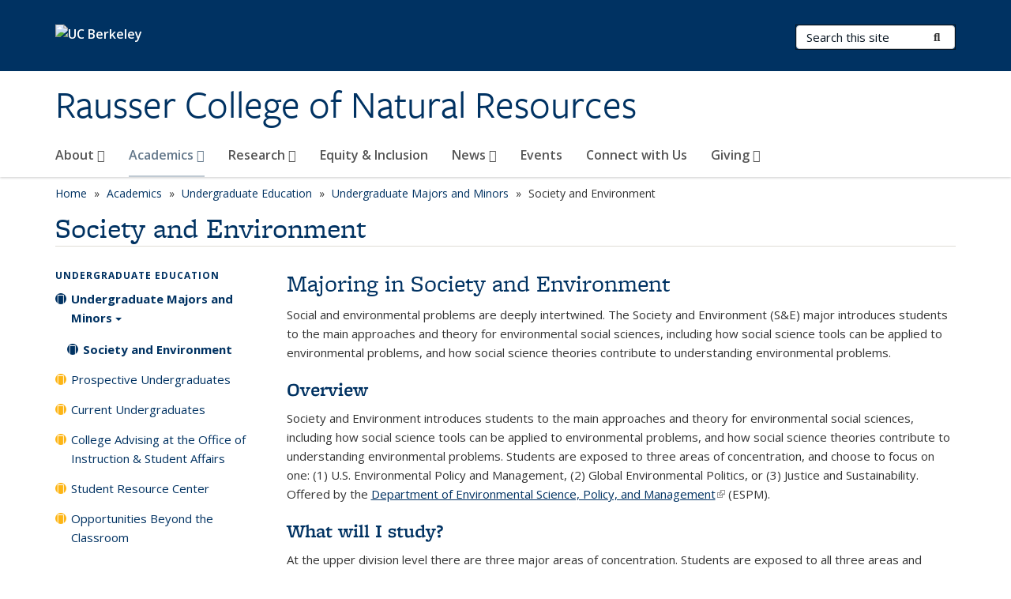

--- FILE ---
content_type: text/html; charset=utf-8
request_url: https://nature.berkeley.edu/advising/majors/society-and-environment
body_size: 10038
content:
<!DOCTYPE html>
<html lang="en" dir="ltr">
<head>
  <meta http-equiv="X-UA-Compatible" content="IE=edge" />
<meta http-equiv="Content-Type" content="text/html; charset=utf-8" />
<meta name="Generator" content="Drupal 7 (http://drupal.org)" />
<link rel="canonical" href="/advising/majors/society-and-environment" />
<link rel="shortlink" href="/node/97" />
<link rel="shortcut icon" href="https://nature.berkeley.edu/profiles/openberkeley/themes/openberkeley_theme_brand/favicon.ico" type="image/vnd.microsoft.icon" />
<meta name="viewport" content="width=device-width, initial-scale=1.0" />
  <meta name="twitter:dnt" content="on">
  <title>Society and Environment | Rausser College of Natural Resources</title>
  <link type="text/css" rel="stylesheet" href="https://nature.berkeley.edu/sites/default/files/css/css_kShW4RPmRstZ3SpIC-ZvVGNFVAi0WEMuCnI0ZkYIaFw.css" media="all" />
<link type="text/css" rel="stylesheet" href="https://nature.berkeley.edu/sites/default/files/css/css_TnnMw6Mh72mEvaDujXjSbFOpptbdTbtXwXrVO5d8QpM.css" media="all" />
<link type="text/css" rel="stylesheet" href="https://nature.berkeley.edu/sites/default/files/css/css_VTJqEpJ_kbGhyWnq6E__HtNmim_pFNj_xmqT2CnuFyk.css" media="all" />
<link type="text/css" rel="stylesheet" href="https://nature.berkeley.edu/sites/default/files/css/css_P7--I-hb0gcJsTQhFYqCt9Bbt--MYpgAtnA2MzSE2j8.css" media="screen" />
<link type="text/css" rel="stylesheet" href="https://nature.berkeley.edu/sites/default/files/css/css_ComR9u66r4EDtgkpwS3Bb82cMZ1TzloCfBsuGIeTp-I.css" media="all" />
<link type="text/css" rel="stylesheet" href="https://nature.berkeley.edu/sites/default/files/css/css_fTfJo-dPtzirDva2c_4irCYiTua1w5HvujwppmNQxcE.css" media="all" />
<link type="text/css" rel="stylesheet" href="https://nature.berkeley.edu/sites/default/files/css/css_l0nY-aVTB09v9_xTUkXAdhv2Pm24M2ixkWW-la0gqA0.css" media="all" />
<link type="text/css" rel="stylesheet" href="https://nature.berkeley.edu/sites/default/files/css/css_qpsIBcs9JSa7ccwyEmky_c737hDf6nNOZA81Rs9WHqg.css" media="print" />
<link type="text/css" rel="stylesheet" href="https://nature.berkeley.edu/sites/default/files/css/css_vVHKxTM0GJ1H06xa3A56ODjmnaQjaHfKtNGjZ_0rAHQ.css" media="all" />
<link type="text/css" rel="stylesheet" href="//fonts.googleapis.com/css?family=Open+Sans:300italic,400italic,600italic,700italic,800italic,400,300,600,700,800" media="all" />
<link type="text/css" rel="stylesheet" href="//use.typekit.net/aeg3kye.css" media="all" />
  <script type="application/json" data-drupal-selector="drupal-settings-json">{"basePath":"\/","pathPrefix":"","setHasJsCookie":0,"ajaxPageState":{"theme":"openberkeley_theme_brand","theme_token":"lduRaGGRy9ZaTBlAwc-qiZW4qw0T6TqkQrn1dmy0gBM","js":{"profiles\/openberkeley\/modules\/panopoly\/panopoly_widgets\/panopoly-widgets.js":1,"profiles\/openberkeley\/modules\/panopoly\/panopoly_widgets\/panopoly-widgets-spotlight.js":1,"profiles\/openberkeley\/modules\/openberkeley\/openberkeley_admin\/openberkeley_admin_siteimprove.js":1,"profiles\/openberkeley\/themes\/openberkeley_theme_base\/assets\/js\/bootstrap-accessibility.js":1,"profiles\/openberkeley\/modules\/contrib\/jquery_update\/replace\/jquery\/1.10\/jquery.min.js":1,"misc\/jquery-extend-3.4.0.js":1,"misc\/jquery-html-prefilter-3.5.0-backport.js":1,"misc\/jquery.once.js":1,"misc\/drupal.js":1,"misc\/drupal-settings-loader.js":1,"profiles\/openberkeley\/libraries\/bootstrap\/js\/bootstrap.min.js":1,"profiles\/openberkeley\/modules\/contrib\/jquery_update\/replace\/ui\/ui\/minified\/jquery.ui.core.min.js":1,"profiles\/openberkeley\/modules\/contrib\/jquery_update\/replace\/ui\/ui\/minified\/jquery.ui.widget.min.js":1,"profiles\/openberkeley\/modules\/contrib\/jquery_update\/replace\/ui\/ui\/minified\/jquery.ui.tabs.min.js":1,"profiles\/openberkeley\/modules\/contrib\/jquery_update\/replace\/ui\/ui\/minified\/jquery.ui.accordion.min.js":1,"misc\/form-single-submit.js":1,"profiles\/openberkeley\/modules\/panopoly\/panopoly_images\/panopoly-images.js":1,"profiles\/openberkeley\/modules\/contrib\/entityreference\/js\/entityreference.js":1,"profiles\/openberkeley\/modules\/openberkeley\/openberkeley_faq\/openberkeley_faq.js":1,"profiles\/openberkeley\/modules\/openberkeley\/openberkeley_portfolio\/openberkeley_portfolio.js":1,"profiles\/openberkeley\/modules\/openberkeley\/openberkeley_theme\/openberkeley_theme.js":1,"profiles\/openberkeley\/modules\/openberkeley\/openberkeley_twitter\/js\/openberkeley-twitter.js":1,"profiles\/openberkeley\/modules\/openberkeley\/openberkeley_wysiwyg_override\/js\/openberkeley-wysiwyg-override.js":1,"profiles\/openberkeley\/modules\/panopoly\/panopoly_magic\/panopoly-magic.js":1,"profiles\/openberkeley\/modules\/panopoly\/panopoly_theme\/js\/panopoly-accordion.js":1,"profiles\/openberkeley\/modules\/contrib\/caption_filter\/js\/caption-filter.js":1,"profiles\/openberkeley\/libraries\/maphilight\/jquery.maphilight.min.js":1,"profiles\/openberkeley\/libraries\/jquery.imagesloaded\/jquery.imagesloaded.min.js":1,"profiles\/openberkeley\/modules\/contrib\/google_analytics\/googleanalytics.js":1,"https:\/\/www.googletagmanager.com\/gtag\/js?id=G-QVD9JY2JRF":1,"public:\/\/js\/google-analytics-95367d4f24ad9df26587ad23173923e4.js":1,"profiles\/openberkeley\/modules\/contrib\/extlink\/js\/extlink.js":1,"profiles\/openberkeley\/themes\/radix\/assets\/js\/radix.script.js":1,"profiles\/openberkeley\/themes\/openberkeley_theme_base\/assets\/js\/openberkeley_theme_base.script.js":1,"profiles\/openberkeley\/themes\/openberkeley_theme_base\/assets\/js\/drupal-announce.js":1,"profiles\/openberkeley\/themes\/openberkeley_theme_brand\/assets\/js\/openberkeley_theme_brand.script.js":1},"css":{"modules\/system\/system.base.css":1,"modules\/system\/system.messages.css":1,"modules\/system\/system.theme.css":1,"misc\/ui\/jquery.ui.theme.css":1,"misc\/ui\/jquery.ui.accordion.css":1,"modules\/field\/theme\/field.css":1,"profiles\/openberkeley\/modules\/contrib\/mvpcreator_theme\/css\/mvpcreator-theme.css":1,"modules\/node\/node.css":1,"profiles\/openberkeley\/modules\/openberkeley\/openberkeley_brand_widgets\/css\/openberkeley-widgets-hero.css":1,"profiles\/openberkeley\/modules\/openberkeley\/openberkeley_brand_widgets\/css\/openberkeley-widgets-image.css":1,"profiles\/openberkeley\/modules\/openberkeley\/openberkeley_brand_widgets\/css\/openberkeley-widgets-modal.css":1,"profiles\/openberkeley\/modules\/openberkeley\/openberkeley_brand_widgets\/css\/openberkeley-widgets-promo.css":1,"profiles\/openberkeley\/modules\/openberkeley\/openberkeley_brand_widgets\/css\/openberkeley-widgets-thumbnail-list.css":1,"profiles\/openberkeley\/modules\/openberkeley\/openberkeley_faq\/openberkeley_faq.css":1,"profiles\/openberkeley\/modules\/openberkeley\/openberkeley_news\/openberkeley_news.css":1,"profiles\/openberkeley\/modules\/openberkeley\/openberkeley_people\/openberkeley_people.css":1,"profiles\/openberkeley\/modules\/openberkeley\/openberkeley_portfolio\/openberkeley_portfolio.css":1,"profiles\/openberkeley\/modules\/openberkeley\/openberkeley_pubs\/openberkeley_pubs.css":1,"profiles\/openberkeley\/modules\/openberkeley\/openberkeley_theme\/openberkeley-theme.css":1,"profiles\/openberkeley\/modules\/openberkeley\/openberkeley_search\/openberkeley_top_results\/openberkeley_top_results.css":1,"profiles\/openberkeley\/modules\/openberkeley\/openberkeley_wysiwyg_override\/css\/openberkeley-wysiwyg-override-list-properties.css":1,"profiles\/openberkeley\/modules\/panopoly\/panopoly_core\/css\/panopoly-dropbutton.css":1,"profiles\/openberkeley\/modules\/panopoly\/panopoly_magic\/css\/panopoly-magic.css":1,"profiles\/openberkeley\/modules\/panopoly\/panopoly_theme\/css\/panopoly-featured.css":1,"profiles\/openberkeley\/modules\/panopoly\/panopoly_theme\/css\/panopoly-accordian.css":1,"profiles\/openberkeley\/modules\/panopoly\/panopoly_theme\/css\/panopoly-layouts.css":1,"profiles\/openberkeley\/modules\/panopoly\/panopoly_widgets\/panopoly-widgets.css":1,"profiles\/openberkeley\/modules\/panopoly\/panopoly_widgets\/panopoly-widgets-spotlight.css":1,"profiles\/openberkeley\/modules\/panopoly\/panopoly_wysiwyg\/panopoly-wysiwyg.css":1,"profiles\/openberkeley\/modules\/contrib\/radix_layouts\/radix_layouts.css":1,"modules\/search\/search.css":1,"modules\/user\/user.css":1,"profiles\/openberkeley\/modules\/contrib\/extlink\/css\/extlink.css":1,"profiles\/openberkeley\/modules\/contrib\/views\/css\/views.css":1,"profiles\/openberkeley\/modules\/openberkeley\/openberkeley_widgets\/openberkeley_widgets.css":1,"profiles\/openberkeley\/modules\/contrib\/caption_filter\/caption-filter.css":1,"profiles\/openberkeley\/modules\/contrib\/ctools\/css\/ctools.css":1,"profiles\/openberkeley\/modules\/contrib\/panels\/css\/panels.css":1,"profiles\/openberkeley\/themes\/openberkeley_theme_brand\/assets\/css\/bootstrap-custom.css":1,"profiles\/openberkeley\/themes\/openberkeley_theme_base\/assets\/css\/bootstrap-accessibility.css":1,"profiles\/openberkeley\/themes\/openberkeley_theme_base\/assets\/css\/openberkeley_theme_base.style.css":1,"profiles\/openberkeley\/themes\/openberkeley_theme_brand\/assets\/css\/openberkeley_theme_brand.style.css":1,"profiles\/openberkeley\/themes\/openberkeley_theme_brand\/assets\/css\/brand_openberkeley_event.css":1,"profiles\/openberkeley\/themes\/openberkeley_theme_brand\/assets\/css\/brand_openberkeley_event_reg.css":1,"profiles\/openberkeley\/themes\/openberkeley_theme_brand\/assets\/css\/brand_openberkeley_news.css":1,"profiles\/openberkeley\/themes\/openberkeley_theme_brand\/assets\/css\/brand_openberkeley_portfolio.css":1,"profiles\/openberkeley\/themes\/openberkeley_theme_brand\/assets\/css\/brand_openberkeley_privatepages.css":1,"profiles\/openberkeley\/themes\/openberkeley_theme_brand\/assets\/css\/brand_openberkeley_pubs.css":1,"profiles\/openberkeley\/themes\/openberkeley_theme_brand\/assets\/css\/brand_openberkeley_people.css":1,"profiles\/openberkeley\/themes\/openberkeley_theme_brand\/assets\/css\/brand_openberkeley_search.css":1,"profiles\/openberkeley\/themes\/openberkeley_theme_brand\/assets\/css\/brand_openberkeley_faq.css":1,"profiles\/openberkeley\/themes\/openberkeley_theme_brand\/assets\/css\/print.css":1,"profiles\/openberkeley\/modules\/openberkeley\/openberkeley_theme\/openberkeley-theme-collapsible.css":1,"profiles\/openberkeley\/modules\/openberkeley\/openberkeley_wysiwyg_override\/css\/openberkeley-wysiwyg-override.css":1,"profiles\/openberkeley\/modules\/panopoly\/panopoly_images\/panopoly-images.css":1,"profiles\/openberkeley\/themes\/openberkeley_theme_base\/assets\/fonts\/fontawesome-v6\/css\/fontawesome.min.css":1,"profiles\/openberkeley\/themes\/openberkeley_theme_base\/assets\/fonts\/fontawesome-v6\/css\/brands.min.css":1,"profiles\/openberkeley\/themes\/openberkeley_theme_base\/assets\/fonts\/fontawesome-v6\/css\/solid.min.css":1,"profiles\/openberkeley\/themes\/openberkeley_theme_base\/assets\/fonts\/fontawesome-v6\/css\/v4-font-face.min.css":1,"\/\/fonts.googleapis.com\/css?family=Open+Sans:300italic,400italic,600italic,700italic,800italic,400,300,600,700,800":1,"\/\/use.typekit.net\/aeg3kye.css":1}},"CToolsModal":{"modalSize":{"type":"scale","width":".9","height":".9","addWidth":0,"addHeight":0,"contentRight":25,"contentBottom":75},"modalOptions":{"opacity":".55","background-color":"#FFF"},"animationSpeed":"fast","modalTheme":"CToolsModalDialog","throbberTheme":"CToolsModalThrobber"},"panopoly_magic":{"pane_add_preview_mode":"single"},"googleanalytics":{"account":["G-QVD9JY2JRF"],"trackOutbound":1,"trackMailto":1,"trackDownload":1,"trackDownloadExtensions":"7z|aac|arc|arj|asf|asx|avi|bin|csv|doc(x|m)?|dot(x|m)?|exe|flv|gif|gz|gzip|hqx|jar|jpe?g|js|mp(2|3|4|e?g)|mov(ie)?|msi|msp|pdf|phps|png|ppt(x|m)?|pot(x|m)?|pps(x|m)?|ppam|sld(x|m)?|thmx|qtm?|ra(m|r)?|sea|sit|tar|tgz|torrent|txt|wav|wma|wmv|wpd|xls(x|m|b)?|xlt(x|m)|xlam|xml|z|zip"},"urlIsAjaxTrusted":{"\/search\/node":true},"extlink":{"extTarget":0,"extClass":"ext","extLabel":"(link is external)","extImgClass":0,"extIconPlacement":"append","extSubdomains":0,"extExclude":"(nature\\.berkeley\\.edu)","extInclude":"","extCssExclude":"map","extCssExplicit":"","extAlert":0,"extAlertText":"This link will take you to an external web site. We are not responsible for their content.","mailtoClass":"mailto","mailtoLabel":"(link sends e-mail)","extUseFontAwesome":false},"openberkeley_theme_base":{"disable_linearizable_tables":false,"file_link_icons":1}}</script>
<script type="text/javascript" src="https://nature.berkeley.edu/sites/default/files/js/js_SJgtMdhzo0raDjyuHJR-mtSH_mzSDwMhzOyHsnAskDQ.js"></script>
<script type="text/javascript" src="https://nature.berkeley.edu/sites/default/files/js/js_J1LDKrZlf6nq7Ka0onHwg3MUNfwG75SSQi30oTn81HA.js"></script>
<script type="text/javascript" src="https://nature.berkeley.edu/sites/default/files/js/js_t9icEiX9XfItItxUHRe1u-5ygCUcZotCyMJjhxvZw5c.js"></script>
<script type="text/javascript" src="https://nature.berkeley.edu/sites/default/files/js/js_-XMY613WD2BTXjfxSlzZQ9Eo0bw4-h-ZZomLzclkVkU.js"></script>
<script type="text/javascript" src="https://www.googletagmanager.com/gtag/js?id=G-QVD9JY2JRF"></script>
<script type="text/javascript" src="https://nature.berkeley.edu/sites/default/files/js/js_mt2h5qkXvXpn0Dwl1YxRYB-wA1-_TY_RmeyskEmXjCs.js"></script>
<script type="text/javascript" src="https://nature.berkeley.edu/sites/default/files/js/js_dLmXSnakSlQtnZLfaN1SzmwinPEDYG7s4CVD6dWEOCk.js"></script>
</head>
<body class="html not-front not-logged-in no-sidebars page-node page-node- page-node-97 node-type-openberkeley-content-page region-content panel-layout-radix_bryant panel-region-contentmain panel-region-sidebar no-slogan site-name-normal site-name-option-new" >
  <div id="skip-link" role="navigation" aria-label="Skip links">
    <a href="#main" class="element-invisible element-focusable">Skip to main content</a>
  </div>
      <header id="header" class="header">
  <div class="container">
    <div class="navbar navbar-default">
      <div class="home-branding">
        <a href="https://www.berkeley.edu" class="home-link"><div id="new-wordmark"><img src="/profiles/openberkeley/themes/openberkeley_theme_base/assets/images/logo-berkeley-white-2.svg" alt="UC Berkeley"></div></a>
              </div>
      <!-- Brand and toggle get grouped for better mobile display -->
      <button type="button" class="navbar-toggle collapsed" data-toggle="collapse" data-target="#navbar-collapse" aria-controls="navbar-collapse">
        <span class="sr-only">Toggle navigation</span>
        <span class="icon-bar"></span>
        <span class="icon-bar"></span>
        <span class="icon-bar"></span>
      </button>
      <div class="navbar-header">
        <div class="navbar-brand">
                    <div id="site-name-and-slogan">
                                                      <div id="site-name">
                                      <a href="/" rel="home" title="Home">
                      Rausser College of Natural Resources                    </a>
                                  </div>
                                    </div>
        </div>
      </div> <!-- /.navbar-header -->

      <!-- Collect the nav links, forms, and other content for toggling -->
      <nav class="collapse navbar-collapse" id="navbar-collapse" aria-label="Primary">
                  <form class="search-form clearfix navbar-form navbar-right" role="search" aria-label="Sitewide search" action="/search/node" method="post" id="search-form--2" accept-charset="UTF-8"><div><div class="container-inline form-inline form-wrapper" id="edit-basic--2"><div class="form-item form-type-textfield form-item-keys form-group">
  <label class="element-invisible" for="edit-keys--2">Search Terms </label>
 <input placeholder="Search this site" class="form-control form-control form-text" type="text" id="edit-keys--2" name="keys" value="" size="20" maxlength="255" />
</div>
<button type="submit" id="edit-submit--2" name="op" value="Submit Search" class="form-submit btn btn-default btn-primary"><span class="fa fa-search"></span> <span class="button-text">Submit Search</span></button></div><input type="hidden" name="form_build_id" value="form-bu3GpmxBzsZfMisfSr4Sn6_GTqxtVKNeCqRtnrA85MA" />
<input type="hidden" name="form_id" value="search_form" />
</div></form>                <div id="primary-nav">
                      <ul id="main-menu" class="menu nav navbar-nav">
              <li class="first expanded menu-fields-menu-link dropdown menu-link-about-"><a href="/about" title="" class="first expanded menu-fields-menu-link dropdown-toggle" data-toggle="dropdown" data-target="#">About <span class="fa fa-caret-down"></span></a><ul class="dropdown-menu"><li class="first collapsed">  <li class="openberkeley-megamenu-wrapper">
    <div class="entity entity-menu-fields menu-fields-main-menu openberkeley-megamenu clearfix">
      <div class="container-fluid">
        <div class="row">
          <div class="col-md-7 hidden-xs hidden-sm openberkeley-megamenu-content-column">
            <div class="field field-name-field-featured-image field-type-image field-label-hidden"><div class="field-items"><div class="field-item even"><img class="openberkeley-megamenu" src="https://nature.berkeley.edu/sites/default/files/styles/openberkeley_megamenu/public/blonder_lab_ob.jpg?itok=PCsYf6Uq&amp;timestamp=1756870643" width="308" height="205" alt="A lab assistant wears a lab coat, goggles, and blue gloves as they hold up a leaf specimen laid out on a large tray" /></div></div></div>            <div class="field field-name-field-openberkeley-megamenu-body field-type-text-long field-label-hidden"><div class="field-items"><div class="field-item even"><p>Rausser College of Natural Resources strives to create solutions that protect Earth’s natural resources, ensure economic and ecological sustainability, and improve human health.</p></div></div></div>          </div>
          <div class="col-md-5 openberkeley-megamenu-links-column">
            <ul class="menu nav"><li class="first expanded menu-fields-menu-link menu-link-overview"><a href="/about" title="" class="first expanded menu-fields-menu-link" aria-label="Overview of About">Overview</a></li>
<li class="first leaf menu-link-history"><a href="/about/history">History</a></li>
<li class="leaf menu-link-college-leadership"><a href="/college-leadership">College Leadership</a></li>
<li class="leaf menu-link-contact"><a href="/about/contact">Contact</a></li>
<li class="leaf menu-link-strategic-plan"><a href="/about/strategic-plan">Strategic Plan</a></li>
<li class="last leaf menu-link-visit"><a href="/about/visit">Visit</a></li>
</ul>          </div>
        </div>
      </div>
    </div>
  </li>
</li></ul></li>
<li class="expanded active-trail menu-fields-menu-link dropdown active menu-link-academics-"><a href="/academics" title="" class="active-trail expanded active-trail menu-fields-menu-link dropdown-toggle" data-toggle="dropdown" data-target="#">Academics <span class="fa fa-caret-down"></span></a><ul class="dropdown-menu"><li class="collapsed active-trail">  <li class="openberkeley-megamenu-wrapper">
    <div class="entity entity-menu-fields menu-fields-main-menu openberkeley-megamenu clearfix">
      <div class="container-fluid">
        <div class="row">
          <div class="col-md-7 hidden-xs hidden-sm openberkeley-megamenu-content-column">
            <div class="field field-name-field-featured-image field-type-image field-label-hidden"><div class="field-items"><div class="field-item even"><img class="openberkeley-megamenu" src="https://nature.berkeley.edu/sites/default/files/styles/openberkeley_megamenu/public/mascarenhas_michael_teaching.jpg?itok=jCDtx-8l&amp;timestamp=1758128192" width="308" height="205" alt="A man lecturing in front of a powerpoint display" /></div></div></div>            <div class="field field-name-field-openberkeley-megamenu-body field-type-text-long field-label-hidden"><div class="field-items"><div class="field-item even"><p>At the UC Berkeley Rausser College of Natural Resources, students enjoy a small-college experience at the world’s greatest public university.</p></div></div></div>          </div>
          <div class="col-md-5 openberkeley-megamenu-links-column">
            <ul class="menu nav"><li class="expanded active-trail menu-fields-menu-link active menu-link-overview"><a href="/academics" title="" class="active-trail expanded active-trail menu-fields-menu-link" aria-label="Overview of Academics">Overview</a></li>
<li class="first collapsed menu-link-undergraduate-education"><a href="/academics/undergraduate-education">Undergraduate Education</a></li>
<li class="leaf menu-link-academic-departments"><a href="/academics/academic-departments">Academic Departments</a></li>
<li class="leaf menu-link-professional-education"><a href="/academics/professional-education">Professional Education</a></li>
<li class="last leaf menu-link-graduate-studies"><a href="/academics/graduate-studies">Graduate Studies</a></li>
</ul>          </div>
        </div>
      </div>
    </div>
  </li>
</li></ul></li>
<li class="expanded menu-fields-menu-link dropdown menu-link-research-"><a href="/research" class="expanded menu-fields-menu-link dropdown-toggle" data-toggle="dropdown" data-target="#">Research <span class="fa fa-caret-down"></span></a><ul class="dropdown-menu"><li class="collapsed">  <li class="openberkeley-megamenu-wrapper">
    <div class="entity entity-menu-fields menu-fields-main-menu openberkeley-megamenu clearfix">
      <div class="container-fluid">
        <div class="row">
          <div class="col-md-7 hidden-xs hidden-sm openberkeley-megamenu-content-column">
            <div class="field field-name-field-featured-image field-type-image field-label-hidden"><div class="field-items"><div class="field-item even"><img class="openberkeley-megamenu" src="https://nature.berkeley.edu/sites/default/files/styles/openberkeley_megamenu/public/luisvalentin_reserch_thumb.jpg?itok=KJYaSLvp&amp;timestamp=1757998149" width="308" height="205" alt="A young person in a baseball hat that says CAL, taking a sample from a body of water" /></div></div></div>            <div class="field field-name-field-openberkeley-megamenu-body field-type-text-long field-label-hidden"><div class="field-items"><div class="field-item even"><p>From working on climate change-related issues to studying agriculture and energy policy, to understanding the metabolic causes of human disease, our research is focused on societal issues. </p></div></div></div>          </div>
          <div class="col-md-5 openberkeley-megamenu-links-column">
            <ul class="menu nav"><li class="expanded menu-fields-menu-link menu-link-overview"><a href="/research" class="expanded menu-fields-menu-link" aria-label="Overview of Research">Overview</a></li>
<li class="first leaf menu-link-outreach-and-extension"><a href="/cooperative-extension">Outreach and Extension</a></li>
<li class="leaf menu-link-centers-and-facilities"><a href="/research/research-centers-and-facilities">Centers and Facilities</a></li>
<li class="leaf menu-link-agricultural-experiment-station"><a href="/research/agricultural-experiment-station">Agricultural Experiment Station</a></li>
<li class="last leaf menu-link-undergraduate-research"><a href="/academics/undergraduate-education/opportunities-beyond-classroom/undergraduate-research" title="">Undergraduate Research</a></li>
</ul>          </div>
        </div>
      </div>
    </div>
  </li>
</li></ul></li>
<li class="leaf menu-link-equity--inclusion"><a href="/diversity-equity-and-inclusion">Equity &amp; Inclusion</a></li>
<li class="expanded menu-fields-menu-link dropdown menu-link-news-"><a href="/news" class="expanded menu-fields-menu-link dropdown-toggle" data-toggle="dropdown" data-target="#">News <span class="fa fa-caret-down"></span></a><ul class="dropdown-menu"><li class="collapsed">  <li class="openberkeley-megamenu-wrapper">
    <div class="entity entity-menu-fields menu-fields-main-menu openberkeley-megamenu clearfix">
      <div class="container-fluid">
        <div class="row">
          <div class="col-md-7 hidden-xs hidden-sm openberkeley-megamenu-content-column">
            <div class="field field-name-field-featured-image field-type-image field-label-hidden"><div class="field-items"><div class="field-item even"><img class="openberkeley-megamenu" src="https://nature.berkeley.edu/sites/default/files/styles/openberkeley_megamenu/public/news_thumb.jpg?itok=XpH7MYAR&amp;timestamp=1758155068" width="308" height="205" alt="A stack of newspapers with a blue background image" /></div></div></div>            <div class="field field-name-field-openberkeley-megamenu-body field-type-text-long field-label-hidden"><div class="field-items"><div class="field-item even"><p><span><span>From producing cutting-edge research to offering their expert insights to the media, Rausser college faculty, students, and researchers create newsworthy impacts around the world. </span></span></p></div></div></div>          </div>
          <div class="col-md-5 openberkeley-megamenu-links-column">
            <ul class="menu nav"><li class="expanded menu-fields-menu-link menu-link-overview"><a href="/news" class="expanded menu-fields-menu-link" aria-label="Overview of News">Overview</a></li>
<li class="first leaf menu-link-research"><a href="/news/research" title="">Research</a></li>
<li class="leaf menu-link-awards-and-honors"><a href="/news/awards-and-honors" title="">Awards and Honors</a></li>
<li class="leaf menu-link-multimedia"><a href="/news/multimedia-news" title="">Multimedia</a></li>
<li class="leaf menu-link-press-room"><a href="/news/press-room">Press Room</a></li>
<li class="leaf menu-link-student-stories"><a href="/news/student-stories" title="">Student Stories</a></li>
<li class="last collapsed menu-link-breakthroughs-magazine"><a href="/breakthroughs" title="">Breakthroughs Magazine</a></li>
</ul>          </div>
        </div>
      </div>
    </div>
  </li>
</li></ul></li>
<li class="collapsed menu-link-events"><a href="https://events.berkeley.edu/raussercollege" title="" rel="noreferrer">Events</a></li>
<li class="leaf menu-link-connect-with-us"><a href="/giving/alumni-community">Connect with Us</a></li>
<li class="last expanded menu-fields-menu-link dropdown menu-link-giving-"><a href="/giving" class="last expanded menu-fields-menu-link dropdown-toggle" data-toggle="dropdown" data-target="#">Giving <span class="fa fa-caret-down"></span></a><ul class="dropdown-menu"><li class="last collapsed">  <li class="openberkeley-megamenu-wrapper">
    <div class="entity entity-menu-fields menu-fields-main-menu openberkeley-megamenu clearfix">
      <div class="container-fluid">
        <div class="row">
          <div class="col-md-7 hidden-xs hidden-sm openberkeley-megamenu-content-column">
            <div class="field field-name-field-featured-image field-type-image field-label-hidden"><div class="field-items"><div class="field-item even"><img class="openberkeley-megamenu" src="https://nature.berkeley.edu/sites/default/files/styles/openberkeley_megamenu/public/giving_megamenu_1.jpg?itok=PCIXBmdU&amp;timestamp=1758326442" width="308" height="205" alt="A photo of the star above Sather gate." /></div></div></div>            <div class="field field-name-field-openberkeley-megamenu-body field-type-text-long field-label-hidden"><div class="field-items"><div class="field-item even"><p>Support our students and researchers who are commited to tackling some of our most pressing global challenges</p></div></div></div>          </div>
          <div class="col-md-5 openberkeley-megamenu-links-column">
            <ul class="menu nav"><li class="last expanded menu-fields-menu-link menu-link-overview"><a href="/giving" class="last expanded menu-fields-menu-link" aria-label="Overview of Giving">Overview</a></li>
<li class="first leaf menu-link-priorities"><a href="/giving/funding-priorities" title="">Priorities</a></li>
<li class="leaf menu-link-annual-fund"><a href="/giving/annual-fund">Annual Fund</a></li>
<li class="leaf menu-link-dean’s-society"><a href="/giving/deans-society">Dean’s Society</a></li>
<li class="leaf menu-link-ways-to-give"><a href="/giving/ways-to-give">Ways to Give</a></li>
<li class="leaf menu-link-impact"><a href="/giving/impact">Impact</a></li>
<li class="leaf menu-link-advisory-board"><a href="/giving/advisory-board" title="">Advisory Board</a></li>
<li class="last leaf menu-link-contact-us"><a href="/giving/meet-team" title="">Contact Us</a></li>
</ul>          </div>
        </div>
      </div>
    </div>
  </li>
</li></ul></li>
            </ul>
                  </div>
        <div id="secondary-nav">
          <div class="container">
            <div class="secondary-nav-quick-links-wrapper">
                          </div>
          </div>
        </div>
      </nav><!-- /.navbar-collapse -->
    </div><!-- /.navbar -->
  </div> <!-- /.container -->
</header>

<div id="main-wrapper" class="main-wrapper ">
  <nav id="pre-content" class="container" aria-label="Breadcrumbs">
    <div class="row">
      <div class="col-md-12">
                  <div id="breadcrumb" class="visible-desktop">
            <div class="item-list"><ul class="breadcrumb"><li class="first"><a href="/home">Home</a></li>
<li><a href="/academics" title="">Academics</a></li>
<li><a href="/academics/undergraduate-education">Undergraduate Education</a></li>
<li><a href="/academics/undergraduate-education/undergraduate-majors-and-minors">Undergraduate Majors and Minors</a></li>
<li class="last">Society and Environment</li>
</ul></div>          </div>
              </div>
    </div>
  </nav> <!-- /#pre-content -->
  <div id="main" role="main" tabIndex="-1">
    <div id="title-pre-content" class="container">
      <div class="row">
        <div class="col-md-12">
                  <div class="page-title">
            <div class="container">
              <h1 class="title">Society and Environment</h1>
            </div>
          </div>
                  <div id="page-header">
                                        </div>
        </div>
      </div>
    </div> <!-- /#title-pre-content -->
        <div id="main-content" class="container">
          <div id="content" class="col-md-12">
        <div class="main">
          <div id="main-inner">
              <div class="region region-content">
    
<div class="panel-display bryant clearfix radix-bryant" id="page-page">

  <div class="container-fluid">
    <div class="row">
      <div class="col-sm-4 col-md-3 radix-layouts-sidebar panel-panel">
        <div class="panel-panel-inner">
          <nav class="panel-pane pane-menu-tree pane-main-menu openberkeley-theme-subtle-header-style"   aria-label="Undergraduate Education Section">
  
        <h2 class="pane-title">
      <a href="/academics/undergraduate-education" class="active-trail">Undergraduate Education</a>    </h2>
    
  
  <div class="pane-content">
    <div class="menu-block-wrapper menu-block-ctools-main-menu-1 menu-name-main-menu parent-mlid-1943 menu-level-1">
  <ul class="menu nav nav-pills nav-stacked"><li class="first expanded active-trail menu-mlid-1912 menu-fields-menu-link active menu-link-undergraduate-majors-and-minors"><a href="/academics/undergraduate-education/undergraduate-majors-and-minors" class="active-trail first expanded active-trail menu-mlid-1912 menu-fields-menu-link">Undergraduate Majors and Minors<span class="caret"></span></a><ul class="menu nav nav-pills nav-stacked"><li class="first last leaf active-trail active menu-mlid-1930 active active menu-link-society-and-environment"><a href="/advising/majors/society-and-environment" class="active-trail active" aria-current="page">Society and Environment</a></li>
</ul></li>
<li class="collapsed menu-mlid-1947 menu-link-prospective-undergraduates"><a href="/academics/undergraduate-education/prospective-undergraduates">Prospective Undergraduates</a></li>
<li class="leaf menu-mlid-1911 menu-link-current-undergraduates"><a href="/current-students">Current Undergraduates</a></li>
<li class="collapsed menu-mlid-1918 menu-link-college-advising-at-the-office-of-instruction--student-affairs"><a href="/advising/undergraduate-advising">College Advising at the Office of Instruction &amp; Student Affairs</a></li>
<li class="leaf menu-mlid-1956 menu-link-student-resource-center"><a href="/advising/student-resource-center">Student Resource Center</a></li>
<li class="last collapsed menu-mlid-1916 menu-link-opportunities-beyond-the-classroom"><a href="/advising/undergraduate-student-resources">Opportunities Beyond the Classroom</a></li>
</ul></div>
  </div>

  
  </nav>
<div class="panel-pane pane-fieldable-panels-pane pane-vuuid-45805b8c-2dd7-4ea3-be10-1363c8547a93 openberkeley-theme-subtle-header-style pane-bundle-text clearfix"  >
  
      
  
  <div class="pane-content">
    <div class="fieldable-panels-pane">
    <div class="field field-name-field-basic-text-text field-type-text-long field-label-hidden"><div class="field-items"><div class="field-item even"><hr>
<h2 class="openberkeley-heading-mini">Useful Links</h2>
<ul class="openberkeley-list-brand">
<li>
<p dir="ltr"><a href="https://docs.google.com/document/d/1wOJXY5G5SXh1HQfTmYk5OTg354jVClGcQIYe25Ga5j4/edit?usp=sharing" rel="noreferrer">S&amp;E Major Snapshot</a></p>
</li>
<li>
<p dir="ltr"><a href="https://docs.google.com/document/d/1AMdvaldE761AmgOgGsj-MccGprwAnXLy_b7eJLFy0_s/edit?usp=sharing" rel="noreferrer">S&amp;E Sample Degree Plans</a></p>
</li>
<li>
<p dir="ltr"><a href="https://discovery.berkeley.edu/students/major-maps/society-environment" rel="noreferrer">S&amp;E Major Map</a></p>
</li>
<li>
<p dir="ltr"><a href="https://docs.google.com/document/d/1YDzKtYPBB95FvnDXiE7sMHpKhb4GCEZ0/edit?usp=sharing&amp;ouid=105202205281840633146&amp;rtpof=true&amp;sd=true" rel="noreferrer">S&amp;E Career Snapshot</a></p>
</li>
</ul></div></div></div></div>
  </div>

  
  </div>
        </div>
      </div>
      <div class="col-sm-8 col-md-9 radix-layouts-content panel-panel">
        <div class="panel-panel-inner">
          <div class="panel-pane pane-node-content"  >
  
      
  
  <div class="pane-content">
    <article class="node node-openberkeley-content-page node-view--full clearfix">

  
      
  
  <div class="content">
    <div class="field field-name-body field-type-text-with-summary field-label-hidden"><div class="field-items"><div class="field-item even"><div>
<h2>Majoring in Society and Environment</h2>
<p>Social and environmental problems are deeply intertwined. The Society and Environment (S&amp;E) major introduces students to the main approaches and theory for environmental social sciences, including how social science tools can be applied to environmental problems, and how social science theories contribute to understanding environmental problems.</p>
<h3>Overview</h3>
<p>Society and Environment introduces students to the main approaches and theory for environmental social sciences, including how social science tools can be applied to environmental problems, and how social science theories contribute to understanding environmental problems. Students are exposed to three areas of concentration, and choose to focus on one: (1) U.S. Environmental Policy and Management, (2) Global Environmental Politics, or (3) Justice and Sustainability. Offered by the <a href="http://ourenvironment.berkeley.edu/" rel="noreferrer">Department of Environmental Science, Policy, and Management</a> (ESPM). </p>
<h3>What will I study?</h3>
<p>At the upper division level there are three major areas of concentration. Students are exposed to all three areas and choose to focus in one:</p>
<ul>
<li>U.S. Environmental Policy and Management</li>
<li>Global Environmental Politics</li>
<li>Justice and Sustainability</li>
</ul>
<h3>Can I study abroad?</h3>
<p>The Rausser College of Natural Resources encourages its students to add an international dimension to their education by participating in a study abroad program. Study abroad provides an opportunity to expand your academic and cultural experiences while staying on track to complete your major requirements. Each year, students in the Society  Environment major attend a variety of programs around the world. With proper academic planning, students can have the experience of a lifetime with no loss of time in completing their degrees. Students who take relevant coursework abroad may be able to use coursework from abroad to satisfy graduation requirements. Check-in with your major advisor to find out examples of courses students have successfully petitioned to have counted towards their program in the past. More information about studying abroad can be found <a href="https://nature.berkeley.edu/advising/study-abroad">on the Study Abroad website.</a></p>
<h2>Advising</h2>
<p><strong>Major Advising: </strong><br>Bodo <br><a href="mailto:soc.env.ugrad@berkeley.edu" target="_blank" rel="noopener noreferrer">soc.env.ugrad@berkeley.edu</a><br>260 Mulford Hall<br>University of California <br>Berkeley, CA 94720<br><a href="http://docs.google.com/spreadsheets/d/1RIKdHtSSrWrSrvHXNu9averpFfVXiNytYRDVPj6AGIk/edit#gid=1178006105" target="_blank" rel="noopener noreferrer">View our advising hours schedule</a></p>

<p><strong>Faculty Advisor:</strong><br><em><span>Elizabeth Hoover<br></span></em>Department of Environmental Science, Policy, and Management<br><span><a href="mailto:elizabeth.hoover@berkeley.edu" rel="noreferrer"><span>elizabeth.hoover@berkeley.edu</span></a></span></p>

</div>
</div></div></div>  </div>

  
  
</article>
  </div>

  
  </div>
        </div>
      </div>
    </div>
  </div>
    
</div><!-- /.bryant -->
  </div>
          </div>
        </div> <!-- /.main -->
      </div> <!-- /#content -->
                </div> <!-- /#main-content -->
  </div> <!-- role main -->
</div> <!-- /#main-wrapper -->

<footer id="footer" class="footer">
    <div id="footer-main">
    <div class="container">
              <div class="row">
          <div class="col-md-7">
                          <a href="https://www.berkeley.edu" rel="external" id="footer-logo">
                <img src="/profiles/openberkeley/themes/openberkeley_theme_brand/assets/images/logo-berkeley-gold.svg" alt="UC Berkeley" />
              </a>
            
                          <div id="social-links">
                <div class="item-list"><h3>Follow us:</h3><ul><li class="first"><a href="https://www.facebook.com/raussercollege" title="Facebook" rel="noreferrer"><span class="fa-brands fa fa-facebook"><span class="element-invisible">Facebook</span></span></a></li>
<li><a href="https://twitter.com/NatureAtCal" title="X (formerly Twitter)" rel="noreferrer"><span class="fa-brands fa fa-x-twitter"><span class="element-invisible">X (formerly Twitter)</span></span></a></li>
<li><a href="https://www.linkedin.com/school/15135959" title="LinkedIn" rel="noreferrer"><span class="fa-brands fa fa-linkedin"><span class="element-invisible">LinkedIn</span></span></a></li>
<li><a href="https://www.instagram.com/natureatcal" title="Instagram" rel="noreferrer"><span class="fa-brands fa fa-instagram"><span class="element-invisible">Instagram</span></span></a></li>
<li class="last"><a href="https://bsky.app/profile/natureatcal.bsky.social" title="Bluesky" rel="noreferrer"><span class="fa-brands fa fa-bluesky"><span class="element-invisible">Bluesky</span></span></a></li>
</ul></div>              </div>
                      </div>
          <div class="col-md-5">
            <div id="footer-main-first" class="clearfix">
                          </div>
            <div id="footer-main-last" class="clearfix">
                <div class="region region-footer-third">
    <div class="block block-block block--links">

      
  <div class="block__content">
    <ul class="openberkeley-list-unbullet">
<li>
<ul class="openberkeley-list-unbullet">
<li><strong>Contact Us</strong></li>

</li>
<li>
<p><a class="openberkeley-theme-base-file-link-icons-processed" href="https://nature.berkeley.edu/college-leadership" rel="noreferrer">(510) 642-7171</a> | 101 Giannini Hall # 3100, University of California, Berkeley, CA 94720-3100</p>
</li>
</ul>  </div>
</div>
  </div>
            </div>
          </div>
        </div>
          </div>
  </div>
  <div id="footer-bottom">
    <div class="container">
      <div class="row">
              </div>
      <div class="row">
                  <div class="col-md-6">
            <ul class="openberkeley-list-unbullet">
                          <li id="openberkeley"><small><a href="https://open.berkeley.edu">Powered by Open Berkeley</a></small></li>
              <li id="accessibility-info"><small><a href="https://dap.berkeley.edu/get-help/report-web-accessibility-issue">Accessibility<span class="element-invisible"> Statement</span></a></small></li>
              <li id="nondiscrimination"><small><a href="https://ophd.berkeley.edu/policies-and-procedures/nondiscrimination-policy-statement">Nondiscrimination<span class="element-invisible"> Policy Statement</span></a></small></li>
              <li id="openberkeley-privacy-statement"><small><a href="https://open.berkeley.edu/privacy-statement">Privacy<span class="element-invisible"> Statement</span></a></small></li>
                                      <li class="copyright"><small>Copyright © 2026 UC Regents; all rights reserved
</small></li>
                        </ul>
          </div>
          <div class="col-md-6">
            <p><small class="back-to-top"><a href="#skip-link">Back to Top</a></small></p>
          </div>
              </div>
    </div>
  </div>
</footer>
  <script type="text/javascript" src="https://nature.berkeley.edu/sites/default/files/js/js_i91eXA1hlQ19ij0gQj-5Pyt3dDwj7KAen7yCjk7GTzY.js"></script>
<script type="text/javascript" src="https://nature.berkeley.edu/sites/default/files/js/js_lt1kI2u-wMEf8J8KYX6ak2cSk8aYuY7vOgFkCdX5-B0.js"></script>
</body>
</html>